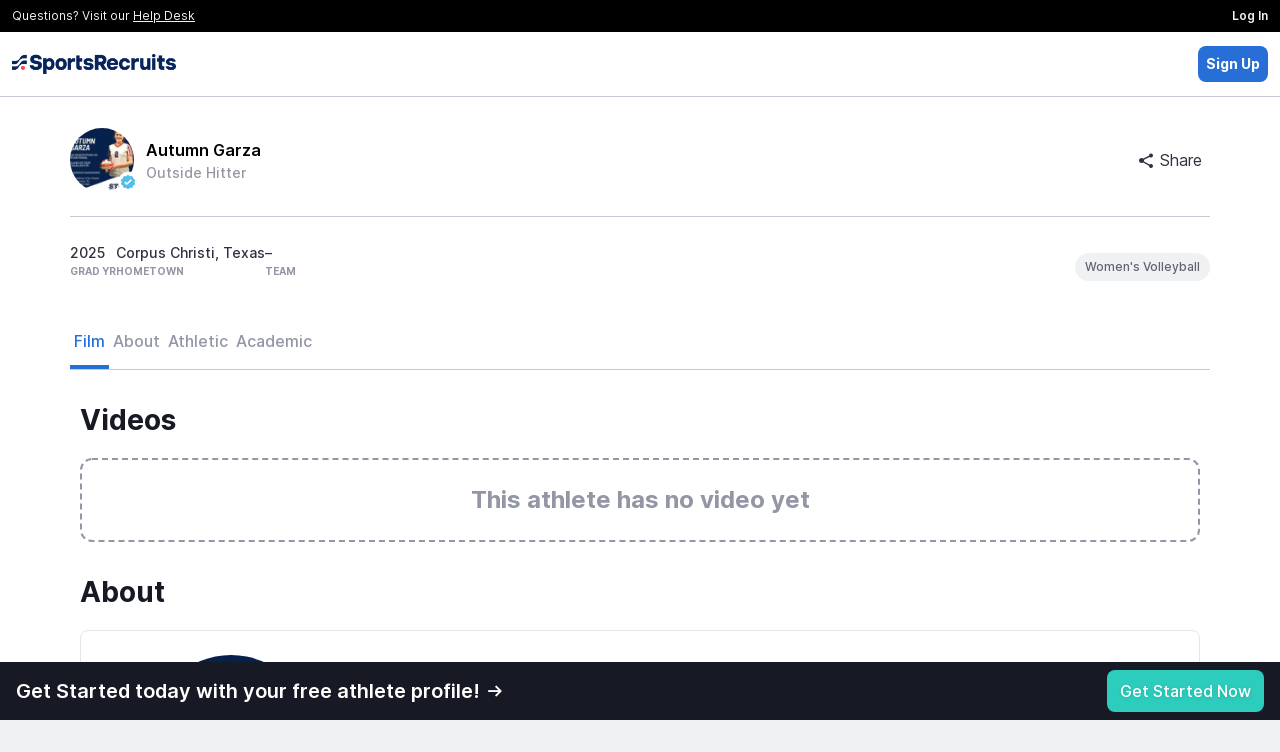

--- FILE ---
content_type: text/html; charset=UTF-8
request_url: https://sportsrecruits.com/athlete/autumn_garza
body_size: 6410
content:
<!DOCTYPE html>
<html class="no-js" lang="en-us">

<head>
	    	<base href="https://my.sportsrecruits.com/" />
    
    <script type='text/javascript' src='https://dist.sportsrecruits.com/otg/sourceTracking-8.js?cache=s1768331776'  ></script><link media='all' rel='stylesheet' href='https://dist.sportsrecruits.com/otg/directory-search/GROW-635-add_ops_toggle_all_tab/0.0.37/directory-search.css?cache=s1768331776' ><script type='text/javascript' src='https://dist.sportsrecruits.com/otg/directory-search/GROW-635-add_ops_toggle_all_tab/0.0.37/directory-search.js?cache=s1768331776' defer ></script>
	<!--         _
             .__(.)<  (MEOW)
              \___)
    ~~~~~~~~~~~~~~~~~~~~~~~
    SportsRecruits is hiring.
    Come work with us!
    https://angel.co/sportsrecruits/jobs
    ~~~~~~~~~~~~~~~~~~~~~~~
    -->
		<meta charset="utf-8">
	<meta http-equiv="X-UA-Compatible" content="IE=edge,chrome=1">
	<meta name="format-detection" content="telephone=no">

	
		<title>Autumn Garza&#039;s Volleyball Recruiting Profile</title>
	
    <script type="application/ld+json">{"@context":"https:\/\/schema.org","@type":"ProfilePage","dateCreated":"2022-11-07T21:38:25+00:00","dateModified":"2026-01-19T11:16:33+00:00","mainEntity":{"@type":"Person","identifier":"6484e1f2-2de4-4e45-9230-2b6904618eb3","name":"Autumn Garza","description":"Review Autumn's academic and athletic recruiting information \u2022 2025 \u2022 Outside Hitter \u2022 Corpus Christi, Texas","image":"https:\/\/cdn2-sr-application.sportsrecruits.com\/images\/volleyballrecruits\/2023\/1\/91f11f4f417a67990fe01bd0478eadb6.jpeg"}}</script>
	<script>
		window.srClientData = {"revision_hash":"s1768331776","user_id":0,"user_type":0,"ref_id":0,"user_first_name":null,"user_last_name":null,"user_email_footer_url":"","user_is_club_admin":0,"user_club_teams":[],"user_program_id":0,"aws_path":"https:\/\/cdn2-sr-application.sportsrecruits.com\/","sport_name":false,"is_non_integrated_user":false,"user_is_inactive":0,"user_is_free":0,"user_is_expired":0,"api_host":"https:\/\/api.sportsrecruits.com\/","worker_host":"https:\/\/api.sportsrecruits.com\/","site_id":false,"user_gender":null,"environment":"production","logrocket_app_id":"81px6n\/production","show_welcome":false,"site_access_id":null,"verified_at":null,"is_identity_verified":false,"site_email":null,"sport_has_positions":false,"calendly_meeting_url":null,"is_default_domain":true,"domain_config":{"nav":{"get_verified_announcement_bar":{"enabled":false}},"player_nav":{"courses":{"enabled":true}},"identity_verification":{"steps":{"complete_verification_call":{"enabled":false}},"cta":{"modal":true}},"shop_page":{"free_users":{"requires_identity_verification":false},"pro_plan":{"monthly":{"slug":"recruiting-basic-monthly","enabled":true},"annual":{"slug":"recruiting-basic-annual","enabled":true},"default":"annual"}},"profiles":{"redirect_offsite":true},"activity_feed":{"global":{"enabled":true}},"coaches":{"signup":{"landing_page_url":"\/colleges"}},"video_library":{"film_distribution":{"enabled":false,"features_that_grant_access":[],"club_membership_grants_access":false},"hightlight_reel_editor":{"max_clip_length_in_seconds":60}},"logo":{"light":"https:\/\/cdn.sportsrecruits.com\/logos\/primary_logo-1.png","dark":"https:\/\/cdn.sportsrecruits.com\/logos\/primary_logo.png","powered_by_light":"https:\/\/cdn.sportsrecruits.com\/logos\/primary_logo-1.png","powered_by_dark":"https:\/\/cdn.sportsrecruits.com\/logos\/primary_logo.png","abbreviated":"https:\/\/cdn.sportsrecruits.com\/logos\/stacked-1.png","emails":{"powered_by_dark":"https:\/\/cdn.sportsrecruits.com\/logos\/primary_logo.png"},"nav_logo_size":"9rem"},"title_name":"SportsRecruits","socials":{"twitter":"@Sports_Recruits","facebook":"@sportsrecruitsNYC","instagram":"@Sports_Recruits"},"og_meta":{"image":"https:\/\/cdn.sportsrecruits.com\/logos\/SR-Share-Image.webp"},"icons":{"fav":"https:\/\/cdn.sportsrecruits.com\/logos\/sr-favicon.png","phone":"https:\/\/cdn.sportsrecruits.com\/logos\/sr-webclip.png"}},"domain":{"name":"SportsRecruits","slug":"sportsrecruits","domain":"my.sportsrecruits.com","app_domain":"app.sportsrecruits.com"},"is_tools_env":false,"is_impersonating":false,"directorySearch":{"searchHost":"https:\/\/meilisearch-prod.sportsrecruits.com","searchKey":"da70d593c3b78eabaaad8c98a9108da43c6d78248d83eab1f6f93a306d6d3bab","athletesIndex":"production_athletes","organizationsIndex":"production_clubs","enableSearchAll":true}}	</script>

	<!-- Ketch START -->
	<script>!function(){window.semaphore=window.semaphore||[],window.ketch=function(){window.semaphore.push(arguments)};var e=document.createElement("script");e.type="text/javascript",e.src="https://global.ketchcdn.com/web/v3/config/img_academy/sportsrecruits_com/boot.js",e.defer=e.async=!0,document.getElementsByTagName("head")[0].appendChild(e)}();</script>
	<!-- Ketch END -->

	<script src='https://cdn.logrocket.io/LogRocket.min.js' crossorigin='anonymous'></script><script async>window.LogRocket && window.LogRocket.init('81px6n/production', { dom: { baseHref: 'https://sportsrecruits.com' } }); window.LogRocket.track('otg'); window.LogRocket.track('profile');</script>
		<script async>
		var srGoogleTagJSHelper = {
			browserIsMobile: function() {
				return /Android|webOS|iPhone|iPad|iPod|BlackBerry|IEMobile|Opera Mini/i.test(navigator.userAgent);
			}
		};
		dataLayer = [{
			'authenticated_user' : 'false', 'authenticated_key_user' : 'false', 'conversion_track' : 'false', 'sesUserId' : '', 'userType' : '', 'seg_free_profile' : 'true',  'device_is_mobile': srGoogleTagJSHelper.browserIsMobile() ? 'true' : 'false',
		}]
	</script>
	
	<!-- Google Tag Manager, for async google analytics -->
	<script async>
		(function(w, d, s, l, i) {
			w[l] = w[l] || [];
			w[l].push({
				'gtm.start': new Date().getTime(),
				event: 'gtm.js'
			});
			var f = d.getElementsByTagName(s)[0],
				j = d.createElement(s),
				dl = l != 'dataLayer' ? '&l=' + l : '';
			j.async = true;
			j.src = 'https://www.googletagmanager.com/gtm.js?id=' + i + dl;
			f.parentNode.insertBefore(j, f);
		})(window, document, 'script', 'dataLayer', 'GTM-PJX4NR');
	</script>
	<!-- End Google Tag Manager -->
	
			<meta name="viewport" content="width=device-width, initial-scale=1">
	
	<meta name="description" content="Review Autumn&#039;s academic and athletic recruiting information • 2025 • Outside Hitter • Corpus Christi, Texas" />
<meta name="keywords" content="Volleyball  recruiting, Volleyball  recruiting website, SportsRecruits, Volleyball , High school volleyball , College" />
<meta property="og:type"           content="website" />
<meta property="og:title"          content="Autumn Garza&#039;s Volleyball Recruiting Profile" />
<meta property="og:url"            content="https://my.sportsrecruits.com/athlete/autumn_garza" />
<meta property="og:image"          content="https://cdn2-sr-application.sportsrecruits.com/images/volleyballrecruits/2023/1/91f11f4f417a67990fe01bd0478eadb6.jpeg" />
<meta property="og:description"    content="Review Autumn&#039;s academic and athletic recruiting information • 2025 • Outside Hitter • Corpus Christi, Texas" />
<meta name="facebook-domain-verification" content="cqokv2mwm9oh6pvmd5v8sulb3i9n8m" />


<link rel="canonical" href="https://sportsrecruits.com/athlete/autumn_garza" />

    <link media='all' rel='stylesheet' href='/font/inter/inter-min.css' >
	
		
		<link rel="icon" type="image/png" href="https://cdn.sportsrecruits.com/logos/sr-favicon.png?cache=s1768331776" media="screen">
	<link rel="shortcut icon" type="image/x-icon" href="https://cdn.sportsrecruits.com/logos/sr-favicon.png?cache=s1768331776" media="screen">
	<link rel="apple-touch-icon" href="https://cdn.sportsrecruits.com/logos/sr-webclip.png?cache=s1768331776" media="screen" />
	<link rel="apple-touch-icon" sizes="76x76" href="https://cdn.sportsrecruits.com/logos/sr-webclip.png?cache=s1768331776" media="screen" />
	<link rel="apple-touch-icon" sizes="120x120" href="https://cdn.sportsrecruits.com/logos/sr-webclip.png?cache=s1768331776" media="screen" />
	<link rel="apple-touch-icon" sizes="152x152" href="https://cdn.sportsrecruits.com/logos/sr-webclip.png?cache=s1768331776" media="screen" />
	
	<link media='all' rel='stylesheet' href='https://my.sportsrecruits.com/css/../bower_components/font-awesome/css/font-awesome.min.css?cache=s1768331776' ><link media='all' rel='stylesheet' href='https://my.sportsrecruits.com/css/../css/global_nav.css?cache=s1768331776' ><link media='all' rel='preload' as='style' href='https://my.sportsrecruits.com/css/../css/sr_otg_header_footer.css?cache=s1768331776' onload="this.onload=null;this.rel='stylesheet'" > <noscript><link rel='stylesheet' href='https://my.sportsrecruits.com/css/../css/sr_otg_header_footer.css?cache=s1768331776'></noscript><link media='all' rel='preload' as='style' href='https://my.sportsrecruits.com/css/sr_otg_header_footer.css?cache=s1768331776' onload="this.onload=null;this.rel='stylesheet'" > <noscript><link rel='stylesheet' href='https://my.sportsrecruits.com/css/sr_otg_header_footer.css?cache=s1768331776'></noscript><link media='all' rel='stylesheet' href='https://my.sportsrecruits.com/css/../css/tailwindstyles.min.css?cache=s1768331776' ><link media='all' rel='stylesheet' href='https://my.sportsrecruits.com/css/../bower_components/sweetalert2/dist/sweetalert2.min.css?cache=s1768331776' ><link media='all' rel='stylesheet' href='https://my.sportsrecruits.com/css/swal.css?cache=s1768331776' ><link media='all' rel='stylesheet' href='https://my.sportsrecruits.com/css/..//vue-components/dist/athlete-profile/app.css?cache=s1768331776' ><link media='all' rel='stylesheet' href='https://my.sportsrecruits.com/css/components.css?cache=s1768331776' >
    <script type='text/javascript' src='https://my.sportsrecruits.com/js/vendor/modernizr-custom-touch-webp.js?cache=s1768331776' defer ></script><link media='all' rel='preload' as='style' href='https://my.sportsrecruits.com/css//sr-icon-v2/style-min.css?cache=s1768331776' onload="this.onload=null;this.rel='stylesheet'" > <noscript><link rel='stylesheet' href='https://my.sportsrecruits.com/css//sr-icon-v2/style-min.css?cache=s1768331776'></noscript>
	
	<script>
    document.addEventListener("DOMContentLoaded", function() {
        const navDropdown = document.getElementById("nav-dropdown");
        const navDropdownToggles = document.querySelectorAll('.nav-dropdown-toggle');
        const loggedInAsPlayerBanner = document.getElementById("logged-in-as-player-banner-back-to-staff");
        const frOnlyLockedNavItems = document.querySelectorAll('.fr-only-locked-nav-item');
        const navBar = document.getElementById('sr-global-nav');

        addDropdownListener(
            navDropdown,
            navDropdownToggles,
             () => {
                navBar.classList.remove('z-3000');
                document.body.classList.remove('overflow-y-hidden');
             },
             (navDropdownHeight) => {
                navBar.classList.add('z-3000');
                document.body.classList.add('overflow-y-hidden');
                setTimeout(() => checkNavDropdownHeight(navDropdownHeight), 100);
             }
        );

        const dropdownElements = document.querySelectorAll('[data-dropdown]');
        dropdownElements.forEach(element => {
            const dropdownID = element.getAttribute('data-dropdown');
            const dropdownToggles = document.querySelectorAll(`[data-dropdown-toggle="${dropdownID}"]`);

            addDropdownListener(element, dropdownToggles, () => {
                element.classList.remove('hidden');
            }, () => {
                element.classList.add('hidden');
            });
        });


        // Logged In As Player 
        if (loggedInAsPlayerBanner) {
            loggedInAsPlayerBanner.addEventListener("click", function() {
                fetch('/authenticate/club_login', {
                    method: "POST",
                    headers: {
                        'Content-Type': 'application/json',
                        "Accept": "application/json, text-plain, */*",
                        "X-Requested-With": "XMLHttpRequest",
                    },
                    body: JSON.stringify({
                        user_type_id: loggedInAsPlayerBanner.getAttribute(
                            'data-club-staff-id')
                    }),
                    keepalive: true,
                }).then(() => {
                    window.location = window.location.origin;
                });
            })
        }

        function checkNavDropdownHeight(navDropdownHeight) {
            let w = Math.max(document.documentElement.clientWidth, window.innerWidth || 0);
            let h = Math.max(document.documentElement.clientHeight, window.innerHeight || 0);
            let navEl = document.getElementById("sr-global-nav");
            let notificationBarEl = document.getElementById("header_verfication_bar_status");
            let nav = navEl ? navEl.clientHeight : 0;
            let notificationBar = notificationBarEl ? notificationBarEl.clientHeight : 0;
            let offset = 16;
            let fullNavHeight = navDropdownHeight + nav + notificationBar + offset;

            if (w < 768) {
                if (navDropdownIsOpen) {
                    document.body.classList.add('overflow-y-hidden');
                } else {
                    document.body.classList.remove('overflow-y-hidden');
                }
                navDropdown.style.height = 'auto';
                return;
            }
            if (h < fullNavHeight) {
                navDropdown.style.height = `calc(100vh - ${nav + notificationBar + offset}px)`;
            } else if (h > fullNavHeight) {
                navDropdown.style.height = 'auto';
            }
        }

        const frModal = document.querySelector('#frModal');
        frOnlyLockedNavItems.forEach(function(item) {
            item.addEventListener("click", function() {
                frModal.dataset.vueComponent = 'FrontRowOnlyLockedModal';
                window.mountVue(frModal);
            });
        });
    });

    function addDropdownListener(navDropdown, navDropdownToggles, onHideCallback, onShowCallback) {
        let navDropdownHeight = null;
        let navDropdownIsOpen = false;

        const clickOutsideListener = (e) => {
            if (!navDropdown.contains(e.target)) {
                hideDropdown();
            }
        }

        const addClickOutsideListener = () => {
            setTimeout(() => {
                document.addEventListener('click', clickOutsideListener);
            }, 0)
        }

        const hideDropdown = () => {
            onHideCallback();
            navDropdown.classList.remove('nav-fade-in');
            navDropdown.classList.add('nav-fade-out');
            setTimeout(() => {
                navDropdown.classList.add('hidden')
            }, 320)
            document.removeEventListener('click', clickOutsideListener);
            navDropdownIsOpen = false;
        }

        const showDropdown = () => {
            onShowCallback();
            navDropdown.classList.remove('hidden', 'nav-fade-out');
            navDropdown.classList.add('nav-fade-in');
            addClickOutsideListener();
            navDropdownHeight = +window.getComputedStyle(navDropdown).getPropertyValue('height').replace('px','');
            navDropdownIsOpen = true;
        }

        navDropdownToggles.forEach(function(toggle) {
            toggle.addEventListener("click", function(e) {
                if (navDropdown.classList.contains('hidden')) {
                    showDropdown();
                } else {
                    hideDropdown();
                }
            });
        });
    }

</script>
</head>
<body class="player_profile ember_activity sr_otg" >
		<!-- Google Tag Manager (noscript) -->
	<noscript><iframe src="https://www.googletagmanager.com/ns.html?id=GTM-PJX4NR" height="0" width="0" style="display:none;visibility:hidden"></iframe></noscript>
	<!-- End Google Tag Manager (noscript) -->
	
	<div class="browser-modal" style="display: none">
		<div class="browser-modal-body">
			<button class="close">X</button>
			<p>We do not support Internet Explorer. Microsoft no longer supports most versions of Internet Explorer, since it released Microsoft Edge in 2015. We want to make sure that you are on a more secure browser and that you have the best experience with SportsRecruits as possible. We recommend switching to Chrome, Firefox, and/or Safari for not only SportsRecruits, but for all websites.</p>
			<p>If you do not currently use any of these browsers, here are links to download <a href="https://www.google.com/chrome/" target="_blank">Google Chrome‌</a> and <a href="https://www.mozilla.org/en-US/firefox/new/" target="_blank">Firefox</a> for free.</p>
			<p>If you are still having trouble, please be sure to email us at <a href="mailto:help@sportsrecruits.com">help@sportsrecruits.com</a></p>
		</div>
	</div>
	<div class="browser-notice alert-warning" style="display: none">You are using an incompatible browser. For the best experience, we recommend <a target="_blank" href="https://www.google.com/chrome/browser/desktop/">Google Chrome</a>.</div>
	<div class="loadSpinner" style="display: none"></div>

	<main id="wrap"><!--sticky footer wrap open-->
		<div id="main" ><!--sticky footer main open-->
<!-- otg-simple-header -->
<nav id="header" class="border-0 border-b border-solid border-gray-300  NavWrap headroom headroom--not-bottom headroom--pinned headroom--top">
    <div class="bg-black flex items-center justify-between font-normal">
        <span class="ds-text-xs text-gray-100 px-3 py-2">Questions? Visit our <a class="underline text-gray-100 cursor-pointer" href="https://help.sportsrecruits.com/hc/en-us" target="_blank">Help Desk</a></span>
        <a href="/login" class="px-3 py-2 ds-text-xs font-semibold text-gray-100 bg-black hover:bg-gray-900 h-full">Log In</a>
    </div>
    <div class="h-16 px-3 py-2 bg-white flex items-center justify-between">
        <a href="/" style="line-height:0px;">
            <img src="https://cdn.sportsrecruits.com/logos/primary_logo.png" class="h-auto" style="max-width:10.25rem;max-height:48px;" />
        </a>
        <div class="flex flex-row gap-2 items-center">
            <div id="directory_search" data-theme="light"></div>
            <a href="/signup" data-qa="sign_up_btn" class="p-2 ds-text-sm text-white font-bold bg-blue-300 rounded">Sign Up</a>
        </div>
    </div>
</nav>
<div class="wrapper_row ">
<AthleteProfilePage
    data-user-id="1013632"
    data-show-new-athlete-profile="1"
    data-show-log-in-prompt="1"
    data-use-college-preferences="1"
    data-show-multi-playlists=""
>
    <div class="w-full h-screen min-h-screen"></div>
</AthleteProfilePage></div>
<footer class="w-full py-5 px-4 bg-gray-1000 flex flex-col min-940:flex-row items-center justify-center min-940:justify-between font-normal "
        style="z-index: 10000; margin-bottom: 1">
    <div class="flex flex-col min-940:flex-row items-center justify-center my-1">
        <p class="m-0 p-0 ds-text-xs font-normal text-gray-500">&copy; 2026 SportsRecruits.</p>
        <p class="m-0 md:ml-1 p-0 ds-text-xs font-normal text-gray-500">41 Schermerhorn Street #1062, Brooklyn, NY 11201</p>
    </div>
    <div class="flex-1 flex items-center justify-end">
        <ul class="ds-text-xs my-1 sm:flex text-center">
            <li><a href="https://www.imgacademy.com/privacy-policy" class="font-normal text-gray-500 whitespace-nowrap" target="_blank">Privacy Policy</a></li>
            <li class="mx-1 font-bold hidden sm:block">|</li>
            <li><a href="https://www.imgacademy.com/privacy-policy#california" class="font-normal text-gray-500 whitespace-nowrap" target="_blank">Notice at Collection</a></li>
            <li class="mx-1 font-bold hidden sm:block">|</li>
            <li>
                <a href="#" onclick="ketch('showExperience', { preferenceOptions: { showOverviewTab: false}}); return false;" class="font-normal text-gray-500 whitespace-nowrap">Your&nbsp;Privacy&nbsp;Choices&nbsp;<img style="vertical-align:text-bottom;width:28px;min-width:28px;height:auto;" src="https://cdn.prod.website-files.com/6532d628a339dc3431582536/68389202a9c3f20b08acbd2b_privacyoptions.svg" alt="California Consumer Privacy Act (CCPA) Opt-Out Icon"></a>
            </li>
            <li class="mx-1 font-bold hidden sm:block">|</li>
            <li><a href="https://sportsrecruits.com/terms" class="font-normal text-gray-500 whitespace-nowrap" target="_blank">Terms of Service</a></li>
        </ul>
    </div>
</footer></div><!--sticky footer main close-->
</main><!--sticky footer wrap close-->
<!-- Global Flash Messaging - Vue  -->
<div data-vue-component="SRFlashMessage"></div>


<script type='text/javascript' src='https://my.sportsrecruits.com/js/../bower_components/bowser/src/bowser.min.js?cache=s1768331776'></script>
<script type='text/javascript' src='https://my.sportsrecruits.com/js//browser_notice-min.js?cache=s1768331776'></script>
<script type="text/javascript" src="https://my.sportsrecruits.com/js/vendor/jquery-2.1.4.min.js?cache=s1768331776-cb"></script>
<script type="text/javascript" src="https://my.sportsrecruits.com/js/sr-stripe-min.js?cache=s1768331776-cb"></script>
<script type="text/javascript" src="https://my.sportsrecruits.com/js/sr-segment-min.js?cache=s1768331776-cb"></script>

<script type='text/javascript'>
        (function() {
            var clientData = {"API_URL":"https:\/\/api.sportsrecruits.com\/"}
            window.__clientData = window.__clientData || {}
            for (var key in clientData) {
                window.__clientData[key] = clientData[key]
            }
        })()
    </script><script type='text/javascript' src='https://my.sportsrecruits.com/js/vendor3-min.js?cache=s1768331776'></script>
<script type='text/javascript' src='https://my.sportsrecruits.com/js/app-min.js?cache=s1768331776'></script>
<script type='text/javascript' src='https://my.sportsrecruits.com/js/main-min.js?cache=s1768331776'></script>
<script type='text/javascript' src='https://my.sportsrecruits.com/js/plugins-min.js?cache=s1768331776'></script>
<script type='text/javascript' src='https://my.sportsrecruits.com/js/sr.modal-min.js?cache=s1768331776'></script>
<script type='text/javascript' src='https://my.sportsrecruits.com/js/moment.min.js?cache=s1768331776'></script>
<script type='text/javascript' src='https://my.sportsrecruits.com/js/sr_otg-min.js?cache=s1768331776'></script>
<script>
    let checkTailwind = (() => {
        let tailwindShouldBeRemoved = parseInt(0)
        let links = Array.from(document.querySelectorAll('link'));
        let includesTailwind = !!links.filter(link => link.href.includes('tailwind')).length;
        !tailwindShouldBeRemoved && !includesTailwind && document.write(
            '<link href="/css/tailwindstyles.min.css?cache=s1768331776" rel="stylesheet" type="text/css"/>'
        );
    })();
</script><script type="text/javascript" src="https://my.sportsrecruits.com/js/../bower_components/sweetalert2/dist/sweetalert2.min.js?cache=s1768331776"></script>
<script type="text/javascript" src="https://my.sportsrecruits.com/js/vendor/remy/tracker.js?cache=s1768331776"></script>
<script type="text/javascript" src="https://my.sportsrecruits.com/js/..//vue-components/dist/athlete-profile/chunk-vendors.js?cache=s1768331776"></script>
<script type="text/javascript" src="https://my.sportsrecruits.com/js/..//vue-components/dist/athlete-profile/app.js?cache=s1768331776"></script>
<script type="text/javascript">$(document).ready(function() {});</script>

  <script type="text/javascript" id="hs-script-loader" async defer src="//js.hs-scripts.com/4150183.js"></script>

<script type="text/javascript" src="https://static.hsappstatic.net/MeetingsEmbed/ex/MeetingsEmbedCode.js"></script>
<!-- Give us tap functionality on range inputs on ios -->
<script type="text/javascript" src="https://cdn.rangetouch.com/1.0.5/rangetouch.js"></script>
<script>
  !function(){var analytics=window.analytics=window.analytics||[];if(!analytics.initialize)if(analytics.invoked)window.console&&console.error&&console.error("Segment snippet included twice.");else{analytics.invoked=!0;analytics.methods=["trackSubmit","trackClick","trackLink","trackForm","pageview","identify","reset","group","track","ready","alias","debug","page","once","off","on"];analytics.factory=function(t){return function(){var e=Array.prototype.slice.call(arguments);e.unshift(t);analytics.push(e);return analytics}};for(var t=0;t<analytics.methods.length;t++){var e=analytics.methods[t];analytics[e]=analytics.factory(e)}analytics.load=function(t,e){var n=document.createElement("script");n.type="text/javascript";n.async=!0;n.src=("https:"===document.location.protocol?"https://":"http://")+"cdn.segment.com/analytics.js/v1/"+t+"/analytics.min.js";var o=document.getElementsByTagName("script")[0];o.parentNode.insertBefore(n,o);analytics.integrationOptions=e};analytics.SNIPPET_VERSION="4.0.1";
  analytics.load("XwvMJvbyjaGq8zTi0re0CqgPEvuCqNhk");
  }}();
</script>

    
<script>
        (function(apiKey){
            (function(p,e,n,d,o){var v,w,x,y,z;o=p[d]=p[d]||{};o._q=o._q||[];
            v=['initialize','identify','updateOptions','pageLoad','track'];for(w=0,x=v.length;w<x;++w)(function(m){
                o[m]=o[m]||function(){o._q[m===v[0]?'unshift':'push']([m].concat([].slice.call(arguments,0)));};})(v[w]);
                y=e.createElement(n);y.async=!0;y.src='https://cdn.pendo.io/agent/static/'+apiKey+'/pendo.js';
                z=e.getElementsByTagName(n)[0];z.parentNode.insertBefore(y,z);})(window,document,'script','pendo');
        })("a8b6298d-7700-439f-4d3f-76d8aeb28ab0");

                    pendo.initialize(); //if the user data is invalid then initialize pendo here
            </script>

    <script type="text/javascript" src="https://my.sportsrecruits.com/js/chat-ui-min.js?cache=s1768331776-cb"></script>
</body>
</html>
